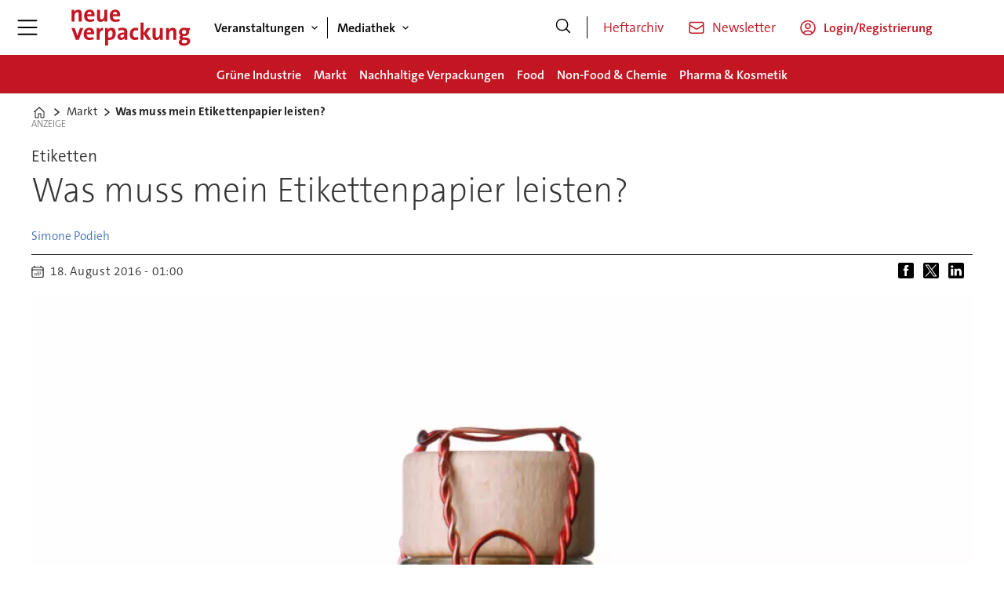

--- FILE ---
content_type: text/html; charset=utf-8
request_url: https://www.google.com/recaptcha/api2/aframe
body_size: 265
content:
<!DOCTYPE HTML><html><head><meta http-equiv="content-type" content="text/html; charset=UTF-8"></head><body><script nonce="ksimA-Tcz47b8OuL7ZY7hg">/** Anti-fraud and anti-abuse applications only. See google.com/recaptcha */ try{var clients={'sodar':'https://pagead2.googlesyndication.com/pagead/sodar?'};window.addEventListener("message",function(a){try{if(a.source===window.parent){var b=JSON.parse(a.data);var c=clients[b['id']];if(c){var d=document.createElement('img');d.src=c+b['params']+'&rc='+(localStorage.getItem("rc::a")?sessionStorage.getItem("rc::b"):"");window.document.body.appendChild(d);sessionStorage.setItem("rc::e",parseInt(sessionStorage.getItem("rc::e")||0)+1);localStorage.setItem("rc::h",'1768735449441');}}}catch(b){}});window.parent.postMessage("_grecaptcha_ready", "*");}catch(b){}</script></body></html>

--- FILE ---
content_type: text/javascript;charset=utf-8
request_url: https://p1cluster.cxense.com/p1.js
body_size: 100
content:
cX.library.onP1('32m4omwtp6wmc2e5gk07isphi9');


--- FILE ---
content_type: text/javascript;charset=utf-8
request_url: https://id.cxense.com/public/user/id?json=%7B%22identities%22%3A%5B%7B%22type%22%3A%22ckp%22%2C%22id%22%3A%22mkjnf24d96lyt1bn%22%7D%2C%7B%22type%22%3A%22lst%22%2C%22id%22%3A%2232m4omwtp6wmc2e5gk07isphi9%22%7D%2C%7B%22type%22%3A%22cst%22%2C%22id%22%3A%2232m4omwtp6wmc2e5gk07isphi9%22%7D%5D%7D&callback=cXJsonpCB1
body_size: 189
content:
/**/
cXJsonpCB1({"httpStatus":200,"response":{"userId":"cx:3p7snqmuavwa13vvi3mxesn1dw:3lhsco4qysndx","newUser":true}})